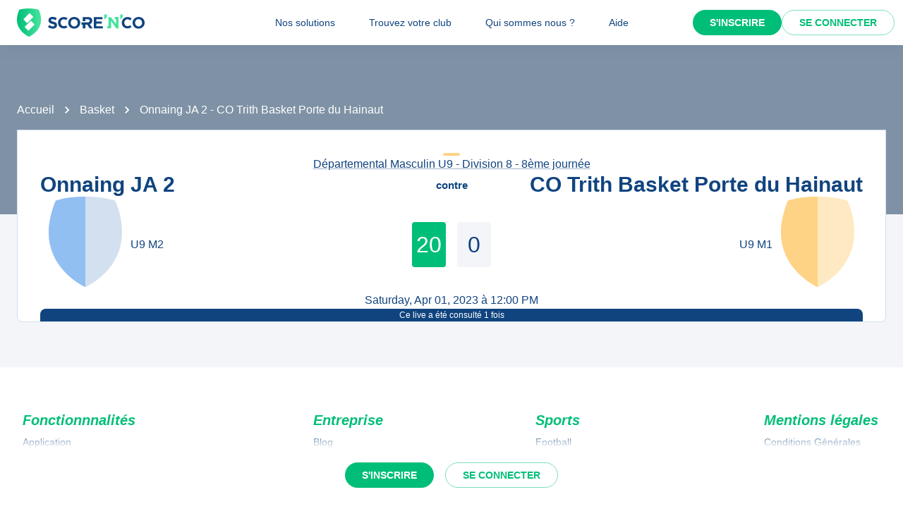

--- FILE ---
content_type: text/javascript;charset=utf-8
request_url: https://scorenco.com/_next/static/chunks/2376-5945665a3b565afa.js
body_size: 15205
content:
!function(){try{var e="undefined"!=typeof window?window:"undefined"!=typeof global?global:"undefined"!=typeof self?self:{},a=(new e.Error).stack;a&&(e._sentryDebugIds=e._sentryDebugIds||{},e._sentryDebugIds[a]="d3af0945-ae2e-4cb7-a69c-9afd73165112",e._sentryDebugIdIdentifier="sentry-dbid-d3af0945-ae2e-4cb7-a69c-9afd73165112")}catch(e){}}();"use strict";(self.webpackChunk_N_E=self.webpackChunk_N_E||[]).push([[2376],{60755:function(e,a,d){d.d(a,{H:function(){return r}});var t=d(52903),i=d(59888),n=d(13314);let r=({slices:e,mapper:a=n.z})=>e?.map((e,d)=>{if(!e)return null;if("Error"===e.__typename)return t.tZ(i.Z,{children:e.message},d);let n=a[e.__typename],r=e.id;return n&&r?t.tZ(n,{slice:e,mapper:e.__typename.includes("ComponentSlicesSection")?a:void 0},`${e.__typename}-${r}`):(console.log("error : ",{mapper:a,name:e.__typename,sliceId:r}),null)})},61047:function(e,a,d){d.d(a,{f:function(){return _}});var t=d(26678);let i=({__typename:e,...a})=>Object.entries(a).reduce((a,[d,t])=>({...a,[d.replace(e+"_","")]:t}),{__typename:e}),n=["ComponentSlicesTabEnd"],r={ComponentSlicesSection:{createParent:e=>({...e,children:[]}),isEnd:e=>"ComponentSlicesSection"===e.__typename,normalizeChildren:e=>o(e)},ComponentSlicesVerticalTab:{createParent:e=>({__typename:"CustomVerticalList",id:e.id,children:[e]}),isEnd:e=>"ComponentSlicesVerticalTab"!==e.__typename,normalizeChildren:e=>e},ComponentSlicesFaq:{createParent:e=>({__typename:"CustomFaq",id:e.id,children:[e]}),isEnd:e=>"ComponentSlicesFaq"!==e.__typename,normalizeChildren:e=>e},ComponentSlicesTestimonial:{createParent:e=>({__typename:"CustomTestimonial",id:e.id,children:[e]}),isEnd:e=>"ComponentSlicesTestimonial"!==e.__typename,normalizeChildren:e=>e},ComponentSlicesTabStart:{createParent:e=>({__typename:"CustomTabs",id:e.id,children:[{...e,__typename:"CustomTab"}]}),isEnd:e=>"ComponentSlicesTabEnd"===e.__typename,normalizeChildren:e=>o(e),normalizeSlice:e=>"ComponentSlicesTabEnd"===e.__typename?null:"ComponentSlicesTabStart"===e.__typename?{...e,__typename:"CustomTab"}:e},CustomTab:{createParent:e=>({...e,children:[]}),isEnd:e=>"CustomTab"===e.__typename,normalizeChildren:e=>o(e)}},o=e=>{let a;let d=e.reduce((e,d)=>{if(a){let t=e.pop();if(!a.isEnd(d,t)){let i=a.normalizeSlice?a.normalizeSlice(d):d;return i?[...e,{...t,children:[...t.children,i]}]:[...e,t]}t.children=a.normalizeChildren(t.children),e.push(t)}return(a=r[d.__typename])?[...e,a.createParent(d)]:n.includes(d.__typename)?e:[...e,d]},[]);if(a){let e=d.pop();e.children=a.normalizeChildren(e.children),d.push(e)}return d},_=e=>{if(!e?.length)return[];let a=e.map(i).filter(Boolean);return"ComponentSlicesSection"!==a[0].__typename&&(a=[{__typename:"ComponentSlicesSection",id:"initial-section-slice",theme:t.ULp.FondBleuClair,children:[]},...a]),o(a)}},13314:function(e,a,d){d.d(a,{z:function(){return v}});var t=d(52903),i=d(63060),n=d(25237),r=d.n(n);let o=r()(async()=>(await d.e(7823).then(d.bind(d,97823))).AdvertisingSlice,{loadableGenerated:{webpack:()=>[97823]},loading:()=>(0,t.tZ)(i.Z,{height:200})}),_=r()(async()=>(await d.e(3197).then(d.bind(d,63197))).FaqSlice,{loadableGenerated:{webpack:()=>[63197]},loading:()=>(0,t.tZ)(i.Z,{height:200})}),l=r()(async()=>(await d.e(5874).then(d.bind(d,95874))).FeaturesListSlice,{loadableGenerated:{webpack:()=>[95874]},loading:()=>(0,t.tZ)(i.Z,{height:200})}),s=r()(async()=>(await d.e(5276).then(d.bind(d,85276))).HeroSlice,{loadableGenerated:{webpack:()=>[85276]},loading:()=>(0,t.tZ)(i.Z,{height:200})}),m=r()(async()=>(await d.e(9869).then(d.bind(d,89869))).ImageSlice,{loadableGenerated:{webpack:()=>[89869]},loading:()=>(0,t.tZ)(i.Z,{height:200})}),c=r()(async()=>(await d.e(275).then(d.bind(d,20275))).ImageWithTextSlice,{loadableGenerated:{webpack:()=>[20275]},loading:()=>(0,t.tZ)(i.Z,{height:200})}),u=r()(async()=>(await d.e(2133).then(d.bind(d,22133))).LinkListSlice,{loadableGenerated:{webpack:()=>[22133]},loading:()=>(0,t.tZ)(i.Z,{height:200})}),p=r()(async()=>(await d.e(7176).then(d.bind(d,97176))).LivesSliderSlice,{loadableGenerated:{webpack:()=>[97176]},loading:()=>(0,t.tZ)(i.Z,{height:200})}),I=r()(async()=>(await Promise.all([d.e(5794),d.e(5417),d.e(9247),d.e(6946)]).then(d.bind(d,86946))).NewsletterSlice,{loadableGenerated:{webpack:()=>[86946]},loading:()=>(0,t.tZ)(i.Z,{height:200})}),b=r()(async()=>(await Promise.all([d.e(2306),d.e(5147),d.e(8291)]).then(d.bind(d,8291))).SectionSlice,{loadableGenerated:{webpack:()=>[8291]},loading:()=>(0,t.tZ)(i.Z,{height:200})}),g=r()(async()=>(await Promise.all([d.e(977),d.e(161)]).then(d.bind(d,60161))).TabsSlice,{loadableGenerated:{webpack:()=>[60161]},loading:()=>(0,t.tZ)(i.Z,{height:200})}),y=r()(async()=>(await d.e(5838).then(d.bind(d,5838))).TeamSlice,{loadableGenerated:{webpack:()=>[5838]},loading:()=>(0,t.tZ)(i.Z,{height:200})}),h=r()(async()=>(await Promise.all([d.e(977),d.e(2306),d.e(5147),d.e(8292)]).then(d.bind(d,78292))).TestimonialSlice,{loadableGenerated:{webpack:()=>[78292]},loading:()=>(0,t.tZ)(i.Z,{height:200})}),C=r()(async()=>(await d.e(9095).then(d.bind(d,59095))).TextSlice,{loadableGenerated:{webpack:()=>[59095]},loading:()=>(0,t.tZ)(i.Z,{height:200})}),k=r()(async()=>(await Promise.all([d.e(977),d.e(2306),d.e(5147),d.e(6697)]).then(d.bind(d,66697))).VerticalListSlice,{loadableGenerated:{webpack:()=>[66697]},loading:()=>(0,t.tZ)(i.Z,{height:200})}),f=r()(async()=>(await d.e(8015).then(d.bind(d,18015))).SportListSlice,{loadableGenerated:{webpack:()=>[18015]},loading:()=>(0,t.tZ)(i.Z,{height:200})}),S=r()(async()=>(await Promise.all([d.e(2861),d.e(2892)]).then(d.bind(d,62892))).StoreGradeSlice,{loadableGenerated:{webpack:()=>[62892]},loading:()=>(0,t.tZ)(i.Z,{height:200})}),P=r()(async()=>(await d.e(8858).then(d.bind(d,8858))).HtmlSlice,{loadableGenerated:{webpack:()=>[8858]},loading:()=>(0,t.tZ)(i.Z,{height:200})}),v={ComponentSlicesAdvertising:o,ComponentSlicesHero:s,ComponentSlicesImage:m,ComponentSlicesImageWithText:c,ComponentSlicesLinkList:u,ComponentSlicesNewsletter:I,ComponentSlicesSection:b,ComponentSlicesText:C,CustomFaq:_,CustomTabs:g,CustomTestimonial:h,CustomVerticalList:k,ComponentSlicesFeaturesList:l,ComponentSlicesTeam:y,ComponentSlicesLivesSlider:p,ComponentSlicesSportList:f,ComponentSlicesStoreGrade:S,ComponentSlicesHtml:P,ComponentSlicesPricing:r()(async()=>(await Promise.all([d.e(2861),d.e(7084),d.e(920),d.e(8596)]).then(d.bind(d,38596))).PricingSlice,{loadableGenerated:{webpack:()=>[38596]},loading:()=>(0,t.tZ)(i.Z,{height:200})}),ComponentSlicesReviews:r()(async()=>(await Promise.all([d.e(2861),d.e(5895)]).then(d.bind(d,55895))).ReviewsSlice,{loadableGenerated:{webpack:()=>[55895]},loading:()=>(0,t.tZ)(i.Z,{height:200})}),ComponentSlicesKeysFigures:r()(async()=>(await Promise.all([d.e(2306),d.e(7982)]).then(d.bind(d,37982))).KeysFiguresSlice,{loadableGenerated:{webpack:()=>[37982]},loading:()=>(0,t.tZ)(i.Z,{height:200})})}},26678:function(e,a,d){var t,i,n,r,o,_,l,s,m,c,u,p,I,b,g,y,h,C,k,f,S,P,v,T,w,U,N,L,E,R,D,A,q,G,F,O,x,H,M,W,Z,B,z,V,j,K,J,Y,$,Q,X,ee,ea,ed,et,ei,en,er,eo,e_,el,es,em,ec,eu,ep,eI,eb,eg,ey,eh,eC,ek,ef,eS,eP,ev,eT,ew,eU,eN,eL,eE,eR,eD,eA,eq,eG,eF,eO,ex,eH,eM,eW,eZ,eB,ez,eV,ej,eK,eJ,eY,e$,eQ,eX,e2,e0,e7,e8,e9,e6,e5,e1,e3,e4,ae,aa,ad,at,ai,an,ar,ao,a_,al,as,am,ac,au,ap,aI,ab,ag,ay,ah,aC,ak,af,aS,aP,av,aT,aw,aU,aN,aL,aE,aR,aD,aA,aq,aG,aF,aO,ax,aH,aM,aW,aZ,aB,az,aV,aj,aK,aJ,aY,a$,aQ,aX,a2,a0,a7,a8,a9,a6,a5,a1,a3,a4,de,da,dd,dt,di,dn,dr,d_,dl,ds,dm,dc,du,dp,dI,db,dg,dy,dh,dC,dk,df,dS,dP,dv,dT,dw,dU,dN,dL,dE,dR,dD,dA,dq,dG,dF,dO,dx,dH,dM,dW,dZ,dB,dz,dV,dj,dK,dJ,dY,d$,dQ,dX,d2,d0,d7,d8,d9,d6,d5,d1,d3,d4,te,ta,td,tt,ti,tn,tr,to,t_,tl,ts,tm,tc,tu,tp,tI,tb,tg,ty,th,tC,tk,tf,tS,tP,tv,tT,tw,tU,tN,tL,tE,tR,tD,tA,tq,tG,tF,tO,tx,tH,tM,tW,tZ,tB,tz,tV,tj,tK,tJ,tY,t$,tQ,tX,t2,t0,t7,t8,t9,t6,t5,t1,t3,t4,ie,ia,id,it,ii,ir,io,i_,il,is,im,ic,iu,ip,iI,ib,ig,iy,ih,iC,ik,iS,iP,iv,iT,iw,iU,iN,iL,iE,iR,iD,iA,iq,iG,iF,iO,ix,iH,iM,iW,iZ,iB,iz,iV,ij,iK,iJ,iY,i$,iQ,iX,i2,i0,i7,i8,i9,i6,i5,i1,i3,i4,ne,na,nd,nt,ni,nn,nr,no,n_,nl,ns,nm,nc,nu,np,nI,nb,ng,ny,nh,nC,nk,nf,nS,nP,nv,nT,nw,nU,nN,nL,nE,nR,nD,nA,nq,nG,nF,nO,nx,nH,nM,nW,nZ,nB,nz,nV,nj,nK,nJ,nY,n$,nQ,nX,n2,n0,n7,n8,n9,n6,n5,n1,n3,n4,re,ra,rd,rt,ri,rn,rr,ro,r_,rl,rs,rm,rc,ru,rp,rI,rb,rg,ry,rh,rC,rk,rf,rS,rP,rv,rT,rw,rU,rN,rL,rE,rR,rD,rA,rq,rG,rF,rO,rx,rH,rM,rW,rZ,rB,rz,rV,rj,rK,rJ,rY,r$,rQ,rX,r2,r0,r7,r8,r9,r6,r5,r1,r3,r4,oe,oa,od,ot,oi,on,or,oo,o_,ol,os,om,oc,ou,op,oI,ob,og,oy,oh,oC,ok,of,oS,oP,ov,oT,ow,oU,oN,oL,oE,oR,oD,oA,oq,oG,oF,oO,ox,oH,oM,oW,oZ,oB,oz,oV,oj,oK,oJ;d.d(a,{Hro:function(){return c},ULp:function(){return s}}),(t6=t||(t={})).Cityscore="cityscore",t6.Clubhouse="clubhouse",t6.Convocation="convocation",t6.Grandchelem="grandchelem",t6.Monsiteclub="monsiteclub",t6.Simple="simple",t6.Tournoi="tournoi",t6.WidgetsPremium="widgets_premium",(t5=i||(i={})).Cta="cta",t5.Lien="lien",t5.Principal="principal",t5.Secondaire="secondaire",(t1=n||(n={})).Blank="blank",t1.Self="self",(t3=r||(r={})).Facebook="Facebook",t3.Twitter="Twitter",(t4=o||(o={})).Blank="blank",t4.Self="self",(ie=_||(_={})).Droite="droite",ie.Gauche="gauche",(ia=l||(l={})).Grande="grande",ia.Petite="petite",(id=s||(s={})).FondBlanc="fond_blanc",id.FondBleuClair="fond_bleu_clair",id.FondBleuFonce="fond_bleu_fonce",id.FondVert="fond_vert",(it=m||(m={})).Article="article",it.Landing="landing",(ii=c||(c={})).Draft="DRAFT",ii.Published="PUBLISHED",(ir=u||(u={})).App="app",ir.CurrentEventsRefreshInterval="current_events_refresh_interval",ir.EventCacheInvalidationInterval="event_cache_invalidation_interval",ir.ForceUpdate="force_update",ir.Id="id",ir.Update="update",ir.Version="version",(p||(p={})).ClubCustomerPkey="club_customer_pkey",(io=I||(I={})).ClubId="club_id",io.CustomerPtrId="customer_ptr_id",(b||(b={})).ClubId="club_id",(i_=g||(g={})).CustomerPennylaneIdKey="customer_pennylane_id_key",i_.CustomerPkey="customer_pkey",(il=y||(y={})).Id="id",il.PennylaneId="pennylane_id",(h||(h={})).PennylaneId="pennylane_id",(is=C||(C={})).AssoId="asso_id",is.CityId="city_id",is.Featured="featured",is.Id="id",is.LinkToClub="link_to_club",is.Rank="rank",is.SecondTeamId="second_team_id",is.TeamId="team_id",is.TeamIds="team_ids",(im=k||(k={})).AssoId="asso_id",im.Email="email",im.FirstName="first_name",im.Id="id",im.LastName="last_name",im.Phone="phone",im.Private="private",im.Role="role",im.RoleType="role_type",(f||(f={})).AssoHitPkey="asso_hit_pkey",(S||(S={})).Placeholder="_PLACEHOLDER",(ic=P||(P={})).CalendarResultLink="calendar_result_link",ic.ClubId="club_id",ic.FacebookId="facebook_id",ic.Filters="filters",ic.Id="id",ic.InstagramId="instagram_id",ic.Logo="logo",ic.MoreDetailsLink="more_details_link",ic.Name="name",ic.NewsSource="news_source",ic.RankingLink="ranking_link",ic.SportCategoryId="sport_category_id",ic.SportId="sport_id",ic.TwitterId="twitter_id",ic.WebsiteId="website_id",(iu=v||(v={})).CityId="city_id",iu.Id="id",iu.Logo="logo",iu.Name="name",(T||(T={})).CityWidgetHitPkey="city_widget_hit_pkey",(w||(w={})).Placeholder="_PLACEHOLDER",(ip=U||(U={})).BackgroundColor="background_color",ip.CityId="city_id",ip.Color="color",ip.Id="id",ip.Intro="intro",ip.Key="key",ip.ShowHeader="show_header",ip.ShowLogo="show_logo",ip.SortByLastUpdate="sort_by_last_update",ip.SortByName="sort_by_name",ip.TitleColor="title_color",ip.WidgetCardSize="widget_card_size",(N||(N={})).LinkHitPkey="link_hit_pkey",(L||(L={})).Placeholder="_PLACEHOLDER",(iI=E||(E={})).Id="id",iI.Name="name",(ib=R||(R={})).ClubHouseClubIdNameC5b8d88fUniq="club_house_club_id_name_c5b8d88f_uniq",ib.ClubHousePkey="club_house_pkey",(ig=D||(D={})).Created="_created",ig.Updated="_updated",ig.Banner="banner",ig.ClubId="club_id",ig.Id="id",ig.Name="name",(iy=A||(A={})).Banner="banner",iy.Name="name",(ih=q||(q={})).ChallengeId="challenge_id",ih.ClubhouseId="clubhouse_id",ih.Day="day",ih.Duration="duration",ih.Id="id",ih.NewsId="news_id",ih.PhaseId="phase_id",ih.Rank="rank",ih.SponsorsCategoryId="sponsors_category_id",ih.TeamId="team_id",ih.TemplateId="template_id",ih.TournamentId="tournament_id",(iC=G||(G={})).Created="_created",iC.Updated="_updated",iC.Emoji="emoji",iC.Id="id",iC.Name="name",iC.Slug="slug",(ik=F||(F={})).Created="_created",ik.Updated="_updated",ik.Id="id",ik.UserId="user_id",(iS=O||(O={})).AdminId="admin_id",iS.ClubId="club_id",iS.Id="id",(iP=x||(x={})).Id="id",iP.Logo="logo",iP.Name="name",iP.OldUrl="old_url",iP.Slug="slug",iP.SportId="sport_id",(iv=H||(H={})).Created="_created",iv.Updated="_updated",iv.Acronym="acronym",iv.AlgoliaSecuredApiKey="algolia_secured_api_key",iv.ColorPrimary="color_primary",iv.ColorSecondary="color_secondary",iv.CountryId="country_id",iv.CustomerClubhouseStart="customer_clubhouse_start",iv.CustomerMonsiteclubStart="customer_monsiteclub_start",iv.CustomerPlannerStart="customer_planner_start",iv.CustomerPremiumStart="customer_premium_start",iv.CustomerTournamentStart="customer_tournament_start",iv.DepartmentId="department_id",iv.Email="email",iv.FacebookPage="facebook_page",iv.GeneratedPresentation="generated_presentation",iv.Id="id",iv.InstagramAccount="instagram_account",iv.IsCustomer="is_customer",iv.LinkedinAccount="linkedin_account",iv.Logo="logo",iv.Name="name",iv.NbFans="nb_fans",iv.OldScorencoId="old_scorenco_id",iv.OldUrl="old_url",iv.Pilot="pilot",iv.PlannerConvocationLink="planner_convocation_link",iv.PlannerEmailCopy="planner_email_copy",iv.PlannerEmailFooterText="planner_email_footer_text",iv.Presentation="presentation",iv.ScrapingId="scraping_id",iv.SearchKeywords="search_keywords",iv.SharePicture="share_picture",iv.ShortName="short_name",iv.Slug="slug",iv.SportId="sport_id",iv.TicketOffice="ticket_office",iv.TiktokAccount="tiktok_account",iv.TwitterAccount="twitter_account",iv.Url="url",iv.Website="website",iv.YoutubeAccount="youtube_account",(M||(M={})).Pilot="pilot",(W||(W={})).Pilot="pilot",(Z||(Z={})).ClubPtrId="club_ptr_id",(iT=B||(B={})).Created="_created",iT.Updated="_updated",iT.ClubId="club_id",iT.ConvocationLink="convocation_link",iT.EmailCopy="email_copy",iT.EmailFooterText="email_footer_text",iT.EmailReplyTo="email_reply_to",iT.Id="id",iT.IsEmptyLicenceInvalid="is_empty_licence_invalid",iT.NbDaysBeforeGameFirstNotif="nb_days_before_game_first_notif",iT.SendEmail="send_email",iT.SendSms="send_sms",iT.ShowLicence="show_licence",(iw=z||(z={})).Current="current",iw.Id="id",iw.Name="name",iw.Next="next",iw.Previous="previous",iw.Slug="slug",(iU=V||(V={})).Emoji="emoji",iU.Id="id",iU.Image="image",iU.Main="main",iU.Name="name",iU.Slug="slug",iU.UseInTournaments="use_in_tournaments",(iN=j||(j={})).Diff="diff",iN.EventId="event_id",iN.EventWithSameTeamsId="event_with_same_teams_id",(iL=K||(K={})).AgeCategory="age_category",iL.Family="family",iL.FedeUrl="fede_url",iL.Gender="gender",iL.Id="id",iL.LeagueId="league_id",iL.LevelId="level_id",iL.LevelInSeasonId="level_in_season_id",iL.LevelSlug="level_slug",iL.Name="name",iL.OldUrl="old_url",iL.Slug="slug",iL.SportId="sport_id",iL.Url="url",(iE=J||(J={})).Created="_created",iE.Updated="_updated",iE.CompetitionId="competition_id",iE.FanId="fan_id",iE.Id="id",(iR=Y||(Y={})).Created="_created",iR.Updated="_updated",iR.CompetitionId="competition_id",iR.Id="id",iR.TeamInSeasonId="team_in_season_id",(iD=$||($={})).Created="_created",iD.Updated="_updated",iD.AddedByUser="added_by_user",iD.FedeUrl="fede_url",iD.Id="id",iD.LevelInSeasonId="level_in_season_id",iD.Name="name",iD.NbFans="nb_fans",iD.OldScorencoId="old_scorenco_id",iD.OldUrl="old_url",iD.Phase="phase",iD.Pool="pool",iD.Rank="rank",iD.ScrapingId="scraping_id",iD.Slug="slug",iD.ToDelete="to_delete",iD.Url="url",(iA=Q||(Q={})).CompetitionId="competition_id",iA.NbEvents="nb_events",iA.NbEventsWithoutScore="nb_events_without_score",iA.NbRounds="nb_rounds",(iq=X||(X={})).CompetitionId="competition_id",iq.Diff="diff",iq.EventId="event_id",iq.RoundId="round_id",(iG=ee||(ee={})).AgeCategory="age_category",iG.CompetitionId="competition_id",iG.Date="date",iG.Family="family",iG.Gender="gender",iG.Id="id",iG.LevelInSeasonId="level_in_season_id",iG.LevelName="level_name",iG.OldUrl="old_url",iG.PlaceId="place_id",iG.RoundId="round_id",iG.SportId="sport_id",iG.Status="status",iG.Teams="teams",iG.Time="time",iG.Url="url",(iF=ea||(ea={})).EventId="event_id",iF.LastScoreUpdate="last_score_update",(iO=ed||(ed={})).EventRefereeEventIdNameRefereeType_7a35661eUniq="event_referee_event_id_name_referee_type_7a35661e_uniq",iO.EventRefereePkey="event_referee_pkey",(ix=et||(et={})).EventId="event_id",ix.Id="id",ix.Name="name",ix.RefereeType="referee_type",(iH=ei||(ei={})).EventId="event_id",iH.Name="name",iH.RefereeType="referee_type",(iM=en||(en={})).Created="_created",iM.Updated="_updated",iM.Date="date",iM.Demo="demo",iM.EventWithSameTeamsId="event_with_same_teams_id",iM.GameSheetUrl="game_sheet_url",iM.Id="id",iM.OldScorencoId="old_scorenco_id",iM.OldUrl="old_url",iM.PlaceId="place_id",iM.RoundDayId="round_day_id",iM.ScrapingId="scraping_id",iM.ShareImageUrl="share_image_url",iM.Status="status",iM.Time="time",iM.ToDelete="to_delete",(er||(er={})).Demo="demo",(eo||(eo={})).Demo="demo",(iW=e_||(e_={})).Created="_created",iW.Updated="_updated",iW.Id="id",iW.Slug="slug",iW.TeamIds="team_ids",(iZ=el||(el={})).Created="_created",iZ.Updated="_updated",iZ.Id="id",iZ.Name="name",iZ.PictureUrl="picture_url",(iB=es||(es={})).Area="area",iB.Id="id",iB.Name="name",iB.OldUrl="old_url",iB.Slug="slug",iB.SportId="sport_id",iB.SportSlug="sport_slug",iB.Url="url",(iz=em||(em={})).Created="_created",iz.Updated="_updated",iz.Area="area",iz.Id="id",iz.Name="name",iz.OldScorencoId="old_scorenco_id",iz.OldUrl="old_url",iz.Rank="rank",iz.ScrapingId="scraping_id",iz.Slug="slug",iz.SportId="sport_id",(iV=ec||(ec={})).Id="id",iV.LeagueId="league_id",iV.LevelId="level_id",iV.Name="name",iV.OldUrl="old_url",iV.SeasonId="season_id",iV.Slug="slug",iV.Url="url",(ij=eu||(eu={})).Created="_created",ij.Updated="_updated",ij.Id="id",ij.LevelId="level_id",ij.Name="name",ij.OldScorencoId="old_scorenco_id",ij.OldUrl="old_url",ij.ScrapingId="scraping_id",ij.SeasonId="season_id",ij.Slug="slug",(iK=ep||(ep={})).Created="_created",iK.Updated="_updated",iK.AgeCategory="age_category",iK.Family="family",iK.Gender="gender",iK.Id="id",iK.LeagueId="league_id",iK.Name="name",iK.OldScorencoId="old_scorenco_id",iK.OldUrl="old_url",iK.Rank="rank",iK.ShortName="short_name",iK.Slug="slug",iK.SportSubCategoryId="sport_sub_category_id",(iJ=eI||(eI={})).Date="date",iJ.EquipmentId="equipment_id",iJ.Id="id",iJ.MeetingTime="meeting_time",iJ.PlayingTeamId="playing_team_id",iJ.PrivateComment="private_comment",iJ.PublicComment="public_comment",iJ.Status="status",iJ.Time="time",iJ.TravelDuration="travel_duration",(iY=eb||(eb={})).Created="_created",iY.Updated="_updated",iY.Data="data",iY.EventId="event_id",iY.Id="id",iY.Role="role",iY.Score="score",iY.ShareImageUrl="share_image_url",iY.TeamInSeasonId="team_in_season_id",(i$=eg||(eg={})).Updated="_updated",i$.ClubId="club_id",i$.ClubSlug="club_slug",i$.Even="even",i$.ExtraColumns="extra_columns",i$.Ga="ga",i$.Gd="gd",i$.Gf="gf",i$.Id="id",i$.Logo="logo",i$.Lost="lost",i$.NameInClub="name_in_club",i$.NameInCompetition="name_in_competition",i$.Played="played",i$.Pts="pts",i$.Rank="rank",i$.Ratio="ratio",i$.Serie="serie",i$.SportSlug="sport_slug",i$.TeamId="team_id",i$.TeamInSeasonId="team_in_season_id",i$.TeamSlug="team_slug",i$.Url="url",i$.Win="win",(iQ=ey||(ey={})).Created="_created",iQ.Updated="_updated",iQ.Even="even",iQ.ExtraColumns="extra_columns",iQ.Ga="ga",iQ.Gd="gd",iQ.Gf="gf",iQ.Id="id",iQ.Lost="lost",iQ.Played="played",iQ.Pts="pts",iQ.Rank="rank",iQ.Ratio="ratio",iQ.TeamInCompetitionId="team_in_competition_id",iQ.Win="win",(iX=eh||(eh={})).Created="_created",iX.Updated="_updated",iX.CompetitionId="competition_id",iX.EndDate="end_date",iX.FedeUrl="fede_url",iX.Id="id",iX.Name="name",iX.OfficialDate="official_date",iX.Rank="rank",iX.ScrapingId="scraping_id",iX.StartDate="start_date",iX.ToDelete="to_delete",(eC||(eC={})).ToDelete="to_delete",(ek||(ek={})).ToDelete="to_delete",(i2=ef||(ef={})).Asc="ASC",i2.Desc="DESC",(i0=eS||(eS={})).Date="date",i0.Email="email",i0.Event="event",i0.Id="id",i0.MessageId="message_id",(i7=eP||(eP={})).HasError="has_error",i7.Id="id",(i8=ev||(ev={})).ActionType="action_type",i8.Data="data",i8.DependsOnId="depends_on_id",i8.Icon="icon",i8.Id="id",i8.MandatoryFields="mandatory_fields",i8.Name="name",i8.OptionalFields="optional_fields",i8.Rank="rank",i8.SportId="sport_id",i8.Unique="unique",(i9=eT||(eT={})).LiveId="live_id",i9.SpectatorId="spectator_id",(i6=ew||(ew={})).LiveEventIdKey="live_event_id_key",i6.LivePkey="live_pkey",(i5=eU||(eU={})).LiveId="live_id",i5.ReporterId="reporter_id",(i1=eN||(eN={})).EventId="event_id",i1.HitCount="hit_count",i1.Id="id",(i3=eL||(eL={})).Created="_created",i3.EventId="event_id",i3.Id="id",(i4=eE||(eE={})).LastPostUpdate="last_post_update",i4.LiveId="live_id",(ne=eR||(eR={})).LivePlayerLiveTeamIdName_723f3d36Uniq="live_player_live_team_id_name_723f3d36_uniq",ne.LivePlayerLiveTeamIdPlayerIdCcf70d96Uniq="live_player_live_team_id_player_id_ccf70d96_uniq",ne.LivePlayerPkey="live_player_pkey",(na=eD||(eD={})).Captain="captain",na.CurrentPlayer="current_player",na.Id="id",na.LiveTeamId="live_team_id",na.Name="name",na.Number="number",na.PlayerId="player_id",na.PlayerPicture="player_picture",na.StartingPlayer="starting_player",(nd=eA||(eA={})).Captain="captain",nd.CurrentPlayer="current_player",nd.Name="name",nd.Number="number",nd.PlayerPicture="player_picture",nd.StartingPlayer="starting_player",(nt=eq||(eq={})).EventId="event_id",nt.Id="id",nt.NbThanks="nb_thanks",nt.Status="status",nt.Video="video",(ni=eG||(eG={})).LiveTeamPkey="live_team_pkey",ni.LiveTeamPlayingTeamIdKey="live_team_playing_team_id_key",ni.UniqueLiveRole="unique_live_role",(nn=eF||(eF={})).Data="data",nn.Id="id",nn.LiveId="live_id",nn.PlayingTeamId="playing_team_id",nn.Role="role",nn.Score="score",(eO||(eO={})).Score="score",(nr=ex||(ex={})).NbThanks="nb_thanks",nr.Video="video",(no=eH||(eH={})).Id="id",no.MediaOfficialId="media_official_id",(n_=eM||(eM={})).Id="id",n_.TeamOfficialId="team_official_id",(eW||(eW={})).PostPkey="post_pkey",(nl=eZ||(eZ={})).Created="_created",nl.ActionId="action_id",nl.Data="data",nl.Id="id",nl.LiveId="live_id",nl.Picture="picture",nl.SpectatorId="spectator_id",nl.TeamOfficialReporterId="team_official_reporter_id",(ns=eB||(eB={})).Data="data",ns.Picture="picture",(nm=ez||(ez={})).LiveId="live_id",nm.TeamOfficialId="team_official_id",(nc=eV||(eV={})).SpectatorPkey="spectator_pkey",nc.SpectatorUserIdKey="spectator_user_id_key",(nu=ej||(ej={})).Created="_created",nu.Updated="_updated",nu.Id="id",nu.Name="name",nu.PictureUrl="picture_url",nu.UserId="user_id",(eK||(eK={})).Updated="_updated",(np=eJ||(eJ={})).Id="id",np.IsPresent="is_present",np.TeamOfficialId="team_official_id",(nI=eY||(eY={})).ThankYouLiveIdSpectatorIdE0047715Uniq="thank_you_live_id_spectator_id_e0047715_uniq",nI.ThankYouPkey="thank_you_pkey",(nb=e$||(e$={})).Id="id",nb.LiveId="live_id",nb.SpectatorId="spectator_id",(eQ||(eQ={})).Updated="_updated",(ng=eX||(eX={})).Id="id",ng.LiveId="live_id",ng.TournamentReporterId="tournament_reporter_id",(ny=e2||(e2={})).ActionId="action_id",ny.LiveId="live_id",(nh=e0||(e0={})).Id="id",nh.Logo="logo",nh.Name="name",(nC=e7||(e7={})).Id="id",nC.UserId="user_id",(e8||(e8={})).ExportPkey="export_pkey",(nk=e9||(e9={})).Created="_created",nk.Updated="_updated",nk.AdminId="admin_id",nk.ClubId="club_id",nk.EndOfSeason="end_of_season",nk.FilePath="file_path",nk.Id="id",nk.WithLicenceDetails="with_licence_details",(e6||(e6={})).Placeholder="_PLACEHOLDER",(e5||(e5={})).FormPkey="form_pkey",(nf=e1||(e1={})).ClubId="club_id",nf.Code="code",nf.Id="id",nf.Published="published",nf.SeasonId="season_id",(e3||(e3={})).FormStepPkey="form_step_pkey",(nS=e4||(e4={})).Data="data",nS.FormId="form_id",nS.Id="id",nS.Rank="rank",nS.StepType="step_type",nS.Text="text",nS.Title="title",(nP=ae||(ae={})).Data="data",nP.FormId="form_id",nP.Rank="rank",nP.StepType="step_type",nP.Text="text",nP.Title="title",(nv=aa||(aa={})).FormTeamCategoryFormIdCategoryF74b6e89Uniq="form_team_category_form_id_category_f74b6e89_uniq",nv.FormTeamCategoryPkey="form_team_category_pkey",(nT=ad||(ad={})).Category="category",nT.FormId="form_id",nT.Id="id",(nw=at||(at={})).Category="category",nw.FormId="form_id",nw.Id="id",(nU=ai||(ai={})).ClubId="club_id",nU.Code="code",nU.Published="published",nU.SeasonId="season_id",(nN=an||(an={})).GroupClubIdName_17bf146dUniq="group_club_id_name_17bf146d_uniq",nN.GroupPkey="group_pkey",(nL=ar||(ar={})).ClubId="club_id",nL.Color="color",nL.Emoji="emoji",nL.Id="id",nL.Name="name",(nE=ao||(ao={})).Color="color",nE.Emoji="emoji",nE.Name="name",(a_||(a_={})).LegalRepresentativePkey="legal_representative_pkey",(nR=al||(al={})).LegalRepresentativeHasMemberIdLegalRepresen_869b0e88Uniq="legal_representative_has_member_id_legal_represen_869b0e88_uniq",nR.LegalRepresentativeHasMemberPkey="legal_representative_has_member_pkey",(nD=as||(as={})).Id="id",nD.LegalRepresentativeId="legal_representative_id",nD.MemberId="member_id",nD.ParentLink="parent_link",nD.SeasonId="season_id",(nA=am||(am={})).Updated="_updated",nA.LegalRepresentativeId="legal_representative_id",nA.MemberId="member_id",nA.ParentLink="parent_link",nA.SeasonId="season_id",(nq=ac||(ac={})).ClubId="club_id",nq.Email="email",nq.FirstName="first_name",nq.Id="id",nq.Job="job",nq.LastName="last_name",nq.Phone="phone",nq.UserId="user_id",(nG=au||(au={})).Updated="_updated",nG.ClubId="club_id",nG.Email="email",nG.FirstName="first_name",nG.Id="id",nG.Job="job",nG.LastName="last_name",nG.Phone="phone",(nF=ap||(ap={})).LicenceDetailMemberIdSeasonId_88053763Uniq="licence_detail_member_id_season_id_88053763_uniq",nF.LicenceDetailPkey="licence_detail_pkey",(nO=aI||(aI={})).FormStepId="form_step_id",nO.Id="id",nO.LicenceDetailId="licence_detail_id",nO.Value="value",(ab||(ab={})).LicenceDetailPaymentPkey="licence_detail_payment_pkey",(nx=ag||(ag={})).Created="_created",nx.Updated="_updated",nx.Amount="amount",nx.Description="description",nx.Id="id",nx.LicenceDetailId="licence_detail_id",nx.PaymentMethod="payment_method",(nH=ay||(ay={})).Amount="amount",nH.Description="description",nH.PaymentMethod="payment_method",(nM=ah||(ah={})).Created="_created",nM.CategoryId="category_id",nM.Id="id",nM.LicenceType="licence_type",nM.MemberId="member_id",nM.Number="number",nM.Price="price",nM.SeasonId="season_id",nM.Status="status",(nW=aC||(aC={})).CategoryId="category_id",nW.LicenceType="licence_type",nW.MemberId="member_id",nW.Number="number",nW.Price="price",nW.Status="status",(ak||(ak={})).MemberPkey="member_pkey",(nZ=af||(af={})).MemberInGroupMemberIdGroupId_4bd7a055Uniq="member_in_group_member_id_group_id_4bd7a055_uniq",nZ.MemberInGroupPkey="member_in_group_pkey",(nB=aS||(aS={})).GroupId="group_id",nB.Id="id",nB.MemberId="member_id",(aP||(aP={})).Updated="_updated",(nz=av||(av={})).Created="_created",nz.Updated="_updated",nz.AddedByAdminId="added_by_admin_id",nz.Address="address",nz.AllowToSharePicture="allow_to_share_picture",nz.BirthDate="birth_date",nz.ClubId="club_id",nz.Email="email",nz.Email_2="email_2",nz.Email_3="email_3",nz.FirstName="first_name",nz.Gender="gender",nz.Id="id",nz.IsAdmin="is_admin",nz.IsCurrentlyInTheClub="is_currently_in_the_club",nz.IsExemptVolunteer="is_exempt_volunteer",nz.IsReporter="is_reporter",nz.LastName="last_name",nz.Licence="licence",nz.MultipleTasksInSameWeekAllowed="multiple_tasks_in_same_week_allowed",nz.New="new",nz.Note="note",nz.Phone="phone",nz.Phone_2="phone_2",nz.Phone_3="phone_3",nz.PictureUrl="picture_url",nz.ReceiveClubEmails="receive_club_emails",nz.ReceiveClubSms="receive_club_sms",nz.SendInvitation="send_invitation",nz.UpgradeType="upgrade_type",nz.UserId="user_id",(nV=aT||(aT={})).AllowToSharePicture="allow_to_share_picture",nV.IsAdmin="is_admin",nV.IsCurrentlyInTheClub="is_currently_in_the_club",nV.IsExemptVolunteer="is_exempt_volunteer",nV.IsReporter="is_reporter",nV.MultipleTasksInSameWeekAllowed="multiple_tasks_in_same_week_allowed",nV.New="new",nV.ReceiveClubEmails="receive_club_emails",nV.ReceiveClubSms="receive_club_sms",nV.SendInvitation="send_invitation",(nj=aw||(aw={})).AllowToSharePicture="allow_to_share_picture",nj.IsAdmin="is_admin",nj.IsCurrentlyInTheClub="is_currently_in_the_club",nj.IsExemptVolunteer="is_exempt_volunteer",nj.IsReporter="is_reporter",nj.MultipleTasksInSameWeekAllowed="multiple_tasks_in_same_week_allowed",nj.New="new",nj.ReceiveClubEmails="receive_club_emails",nj.ReceiveClubSms="receive_club_sms",nj.SendInvitation="send_invitation",(nK=aU||(aU={})).Address="address",nK.AllowToSharePicture="allow_to_share_picture",nK.BirthDate="birth_date",nK.Email="email",nK.Email_2="email_2",nK.Email_3="email_3",nK.FirstName="first_name",nK.Gender="gender",nK.IsAdmin="is_admin",nK.IsCurrentlyInTheClub="is_currently_in_the_club",nK.IsExemptVolunteer="is_exempt_volunteer",nK.IsReporter="is_reporter",nK.LastName="last_name",nK.Licence="licence",nK.MultipleTasksInSameWeekAllowed="multiple_tasks_in_same_week_allowed",nK.New="new",nK.Note="note",nK.Phone="phone",nK.Phone_2="phone_2",nK.Phone_3="phone_3",nK.PictureUrl="picture_url",nK.ReceiveClubEmails="receive_club_emails",nK.ReceiveClubSms="receive_club_sms",nK.SendInvitation="send_invitation",nK.UpgradeType="upgrade_type",(nJ=aN||(aN={})).Created="_created",nJ.Updated="_updated",nJ.Id="id",nJ.MemberId="member_id",nJ.TeamId="team_id",nJ.TeamOfficialId="team_official_id",(aL||(aL={})).NewsPkey="news_pkey",(nY=aE||(aE={})).Created="_created",nY.Updated="_updated",nY.ClubId="club_id",nY.Id="id",nY.Image="image",nY.Text="text",nY.Title="title",(n$=aR||(aR={})).Created="_created",n$.Updated="_updated",n$.ClubId="club_id",n$.Id="id",n$.Image="image",n$.Text="text",n$.Title="title",(nQ=aD||(aD={})).ContactEmailE78729a1Uniq="contact_email_e78729a1_uniq",nQ.ContactPkey="contact_pkey",(aA||(aA={})).Placeholder="_PLACEHOLDER",(nX=aq||(aq={})).EndpointPkey="endpoint_pkey",nX.EndpointUserIdTypeDeviceIdE7f874bbUniq="endpoint_user_id_type_device_id_e7f874bb_uniq",(n2=aG||(aG={})).DeviceId="device_id",n2.Id="id",n2.RegistrationId="registration_id",n2.Type="type",n2.UserId="user_id",(n0=aF||(aF={})).Placeholder="_PLACEHOLDER",n0.Updated="_updated",n0.DeviceId="device_id",n0.RegistrationId="registration_id",n0.Type="type",(aO||(aO={})).UserPkey="user_pkey",(ax||(ax={})).Updated="_updated",(n7=aH||(aH={})).Asc="asc",n7.AscNullsFirst="asc_nulls_first",n7.AscNullsLast="asc_nulls_last",n7.Desc="desc",n7.DescNullsFirst="desc_nulls_first",n7.DescNullsLast="desc_nulls_last",(n8=aM||(aM={})).Add="add",n8.Codename="codename",n8.Delete="delete",n8.Edit="edit",n8.Id="id",n8.Read="read",(n9=aW||(aW={})).MemberRoleMemberIdRoleIdEfbda8feUniq="member_role_member_id_role_id_efbda8fe_uniq",n9.MemberRolePkey="member_role_pkey",(n6=aZ||(aZ={})).Created="_created",n6.Updated="_updated",n6.Id="id",n6.MemberId="member_id",n6.RoleId="role_id",(aB||(aB={})).Placeholder="_PLACEHOLDER",(n5=az||(az={})).RoleNameClubId_65c8d5ecUniq="role_name_club_id_65c8d5ec_uniq",n5.RolePkey="role_pkey",(n1=aV||(aV={})).RolePermissionPkey="role_permission_pkey",n1.RolePermissionRoleIdPermissionId_0a48a767Uniq="role_permission_role_id_permission_id_0a48a767_uniq",(n3=aj||(aj={})).Created="_created",n3.Updated="_updated",n3.Add="add",n3.Delete="delete",n3.Edit="edit",n3.Id="id",n3.PermissionId="permission_id",n3.Read="read",n3.RoleId="role_id",(n4=aK||(aK={})).Updated="_updated",n4.Add="add",n4.Delete="delete",n4.Edit="edit",n4.Read="read",(re=aJ||(aJ={})).Created="_created",re.Updated="_updated",re.ClubId="club_id",re.Id="id",re.Name="name",(aY||(aY={})).Name="name",(ra=a$||(a$={})).CityNormalizedDepartmentId_365a9d1fUniq="city_normalized_department_id_365a9d1f_uniq",ra.PlacesCityPkey="places_city_pkey",(rd=aQ||(aQ={})).Id="id",rd.Name="name",(aX||(aX={})).Placeholder="_PLACEHOLDER",(rt=a2||(a2={})).Code="code",rt.Id="id",rt.Name="name",(ri=a0||(a0={})).Code="code",ri.Id="id",ri.Name="name",ri.RegionId="region_id",(rn=a7||(a7={})).EquipmentClubIdAddressNameFb3d2ddaUniq="equipment_club_id_address_name_fb3d2dda_uniq",rn.EquipmentPkey="equipment_pkey",(rr=a8||(a8={})).Address="address",rr.ClubId="club_id",rr.EquipmentType="equipment_type",rr.Id="id",rr.Name="name",rr.PlaceId="place_id",rr.Rank="rank",(ro=a9||(a9={})).Updated="_updated",ro.Address="address",ro.EquipmentType="equipment_type",ro.Name="name",ro.Rank="rank",(r_=a6||(a6={})).PlacesPlaceNormalizedKey="places_place_normalized_key",r_.PlacesPlacePkey="places_place_pkey",(rl=a5||(a5={})).Created="_created",rl.Updated="_updated",rl.Address="address",rl.CityId="city_id",rl.Id="id",rl.Lat="lat",rl.Lon="lon",rl.Name="name",rl.Normalized="normalized",rl.PostalCode="postal_code",(a1||(a1={})).Placeholder="_PLACEHOLDER",(rs=a3||(a3={})).CountryId="country_id",rs.Id="id",rs.Name="name",rs.Normalized="normalized",(rm=a4||(a4={})).Href="href",rm.PostId="post_id",(rc=de||(de={})).Body="body",rc.Created="created",rc.Id="id",rc.ImageUrl="image_url",rc.Link="link",rc.SourceId="source_id",rc.Title="title",(ru=da||(da={})).FeedUrl="feed_url",ru.Id="id",(rp=dd||(dd={})).ChampionshipId="championship_id",rp.ClubchampionshipexceptionId="clubchampionshipexception_id",(rI=dt||(dt={})).ClubId="club_id",rI.ExternalSourceId="external_source_id",rI.Id="id",(rb=di||(di={})).ClubId="club_id",rb.Credit="credit",rb.Id="id",rb.TotalSent="total_sent",rb.Unlimited="unlimited",(rg=dn||(dn={})).Date="date",rg.Event="event",rg.Id="id",rg.MessageId="message_id",rg.PhoneNumber="phone_number",(ry=dr||(dr={})).HasError="has_error",ry.Id="id",(rh=d_||(d_={})).ClubId="club_id",rh.FeedId="feed_id",rh.Id="id",rh.Page="page",(rC=dl||(dl={})).Account="account",rC.FeedId="feed_id",rC.Id="id",(rk=ds||(ds={})).CreationIndex="creation_index",rk.FeedId="feed_id",rk.ImageHeight="image_height",rk.ImageUrl="image_url",rk.ImageWidth="image_width",rk.PostAdditional="post_additional",rk.PostId="post_id",rk.PostPermalink="post_permalink",rk.PostStatus="post_status",rk.PostText="post_text",rk.PostTimestamp="post_timestamp",rk.PostType="post_type",rk.UserCountsFollowedBy="user_counts_followed_by",rk.UserCountsFollows="user_counts_follows",rk.UserCountsMedia="user_counts_media",rk.UserLink="user_link",rk.UserNickname="user_nickname",rk.UserPic="user_pic",rk.UserScreenname="user_screenname",(rf=dm||(dm={})).Id="id",rf.RssSourceId="rss_source_id",rf.Url="url",(dc||(dc={})).CategoryPkey="category_pkey",(rS=du||(du={})).ClubId="club_id",rS.Id="id",rS.Name="name",rS.Rank="rank",(rP=dp||(dp={})).Name="name",rP.Rank="rank",(dI||(dI={})).ScreenPkey="screen_pkey",(rv=db||(db={})).Created="_created",rv.Updated="_updated",rv.CategoryId="category_id",rv.ClubId="club_id",rv.Description="description",rv.Id="id",rv.IsMajor="is_major",rv.Logo="logo",rv.Name="name",rv.Url="url",(rT=dg||(dg={})).CategoryId="category_id",rT.Description="description",rT.IsMajor="is_major",rT.Logo="logo",rT.Name="name",rT.Url="url",(rw=dy||(dy={})).Created="_created",rw.Updated="_updated",rw.Id="id",rw.SponsorId="sponsor_id",rw.TeamId="team_id",(dh||(dh={})).ActionPkey="action_pkey",(rU=dC||(dC={})).Created="_created",rU.Updated="_updated",rU.ActionType="action_type",rU.Direction="direction",rU.Feature="feature",rU.Id="id",rU.LiveId="live_id",rU.Period="period",rU.Result="result",rU.Team="team",rU.Time="time",rU.UserId="user_id",rU.Zone="zone",(rN=dk||(dk={})).Updated="_updated",rN.ActionType="action_type",rN.Direction="direction",rN.Feature="feature",rN.Period="period",rN.Result="result",rN.Team="team",rN.Time="time",rN.Zone="zone",(rL=df||(df={})).GroupId="group_id",rL.Id="id",rL.TeamTaskId="team_task_id",(rE=dS||(dS={})).Id="id",rE.TeamId="team_id",rE.TeamTaskId="team_task_id",(rR=dP||(dP={})).Id="id",rR.PlayingTeamInfoId="playing_team_info_id",rR.TaskId="task_id",(rD=dv||(dv={})).MemberTaskCountMemberIdTaskId_79f3288dUniq="member_task_count_member_id_task_id_79f3288d_uniq",rD.MemberTaskCountPkey="member_task_count_pkey",(rA=dT||(dT={})).Created="_created",rA.Updated="_updated",rA.Id="id",rA.MemberId="member_id",rA.TaskCount="task_count",rA.TaskId="task_id",(dw||(dw={})).TaskCount="task_count",(rq=dU||(dU={})).TaskClubIdName_51de15bbUniq="task_club_id_name_51de15bb_uniq",rq.TaskPkey="task_pkey",(rG=dN||(dN={})).Created="_created",rG.Updated="_updated",rG.AllowOfficials="allow_officials",rG.ClubId="club_id",rG.Emoji="emoji",rG.GameType="game_type",rG.Id="id",rG.Name="name",rG.Rank="rank",(dL||(dL={})).AllowOfficials="allow_officials",(dE||(dE={})).AllowOfficials="allow_officials",(rF=dR||(dR={})).AllowOfficials="allow_officials",rF.Emoji="emoji",rF.GameType="game_type",rF.Name="name",rF.Rank="rank",(dD||(dD={})).TasksExportPkey="tasks_export_pkey",(rO=dA||(dA={})).Created="_created",rO.ClubId="club_id",rO.FilePath="file_path",rO.Id="id",(dq||(dq={})).Placeholder="_PLACEHOLDER",(rx=dG||(dG={})).Id="id",rx.Officials="officials",rx.TaskId="task_id",rx.TeamId="team_id",(rH=dF||(dF={})).Id="id",rH.JobId="job_id",rH.MemberId="member_id",(rM=dO||(dO={})).ClubGroupClubIdTeamId_20eee238Uniq="club_group_club_id_team_id_20eee238_uniq",rM.ClubGroupPkey="club_group_pkey",(rW=dx||(dx={})).Created="_created",rW.Updated="_updated",rW.ClubId="club_id",rW.CustomNameInClub="custom_name_in_club",rW.Id="id",rW.Rank="rank",rW.TeamId="team_id",(rZ=dH||(dH={})).Updated="_updated",rZ.CustomNameInClub="custom_name_in_club",rZ.Rank="rank",(rB=dM||(dM={})).Created="_created",rB.Updated="_updated",rB.Id="id",rB.Name="name",rB.PictureUrl="picture_url",(rz=dW||(dW={})).Created="_created",rz.Updated="_updated",rz.Area="area",rz.Id="id",rz.Name="name",rz.ScrapingId="scraping_id",rz.ShortName="short_name",(rV=dZ||(dZ={})).OfficialPkey="official_pkey",rV.OfficialUserIdKey="official_user_id_key",(rj=dB||(dB={})).Created="_created",rj.Updated="_updated",rj.Id="id",rj.UserId="user_id",(dz||(dz={})).Placeholder="_PLACEHOLDER",(rK=dV||(dV={})).Category="category",rK.ClubId="club_id",rK.Id="id",rK.IsGroupOfTeams="is_group_of_teams",rK.LevelName="level_name",rK.Logo="logo",rK.NameInClub="name_in_club",rK.NameInCompetition="name_in_competition",rK.OldUrl="old_url",rK.Rank="rank",rK.Slug="slug",rK.SportSubCategoryName="sport_sub_category_name",rK.TeamId="team_id",rK.Url="url",(rJ=dj||(dj={})).Created="_created",rJ.Updated="_updated",rJ.FanId="fan_id",rJ.Id="id",rJ.Rank="rank",rJ.TeamId="team_id",(rY=dK||(dK={})).TeamInSeasonHasMembeTeamInSeasonIdMember_9b92670bUniq="team_in_season_has_membe_team_in_season_id_member_9b92670b_uniq",rY.TeamInSeasonHasMemberPkey="team_in_season_has_member_pkey",(r$=dJ||(dJ={})).Captain="captain",r$.Id="id",r$.IsBurned="is_burned",r$.IsStaff="is_staff",r$.MemberId="member_id",r$.Number="number",r$.Photo="photo",r$.PublicName="public_name",r$.Role="role",r$.TeamInSeasonId="team_in_season_id",(rQ=dY||(dY={})).Captain="captain",rQ.IsBurned="is_burned",rQ.IsStaff="is_staff",(rX=d$||(d$={})).Captain="captain",rX.IsBurned="is_burned",rX.IsStaff="is_staff",(r2=dQ||(dQ={})).Captain="captain",r2.IsBurned="is_burned",r2.IsStaff="is_staff",r2.Number="number",r2.Photo="photo",r2.PublicName="public_name",r2.Role="role",(r0=dX||(dX={})).Created="_created",r0.Updated="_updated",r0.AddedByUserId="added_by_user_id",r0.Category="category",r0.CustomNameInClub="custom_name_in_club",r0.Id="id",r0.Logo="logo",r0.MainLevelId="main_level_id",r0.OldSharePictureBackground="old_share_picture_background",r0.OldSquadPicture="old_squad_picture",r0.ParentId="parent_id",r0.SeasonId="season_id",r0.SharePictureBackground="share_picture_background",r0.ShortName="short_name",r0.SquadPicture="squad_picture",r0.TeamId="team_id",(r7=d2||(d2={})).Created="_created",r7.Updated="_updated",r7.CustomNameInClub="custom_name_in_club",r7.Id="id",r7.Locale="locale",r7.TeamInSeasonId="team_in_season_id",(r8=d0||(d0={})).TeamOfficialPkey="team_official_pkey",r8.TeamOfficialTeamIdOfficialIdDcfeb5d7Uniq="team_official_team_id_official_id_dcfeb5d7_uniq",(r9=d7||(d7={})).Created="_created",r9.Updated="_updated",r9.Id="id",r9.OfficialId="official_id",r9.TeamId="team_id",(d8||(d8={})).Placeholder="_PLACEHOLDER",(r6=d9||(d9={})).Created="_created",r6.Updated="_updated",r6.AgeCategory="age_category",r6.ClubId="club_id",r6.CustomNameInCompetition="custom_name_in_competition",r6.CustomShortNameInCompetition="custom_short_name_in_competition",r6.DefaultEquipmentId="default_equipment_id",r6.Gender="gender",r6.Id="id",r6.MeetingBeforeEvent="meeting_before_event",r6.Name="name",r6.NbFans="nb_fans",r6.Number="number",r6.OldScorencoId="old_scorenco_id",r6.OldUrl="old_url",r6.Rank="rank",r6.ScrapingId="scraping_id",r6.SharePicture="share_picture",r6.Slug="slug",r6.SportSubCategoryId="sport_sub_category_id",r6.Url="url",(d6||(d6={})).ChallengePkey="challenge_pkey",(d5||(d5={})).ChallengeRulePkey="challenge_rule_pkey",(r5=d1||(d1={})).Updated="_updated",r5.ChallengeId="challenge_id",r5.Id="id",r5.Name="name",r5.NbGroups="nb_groups",r5.NbTeams="nb_teams",r5.NbTeamsInFinalPhase="nb_teams_in_final_phase",r5.PeriodDuration="period_duration",r5.PeriodNb="period_nb",r5.Rank="rank",r5.RuleType="rule_type",r5.TimeBetweenPeriods="time_between_periods",(r1=d3||(d3={})).Updated="_updated",r1.Name="name",r1.NbGroups="nb_groups",r1.NbTeams="nb_teams",r1.NbTeamsInFinalPhase="nb_teams_in_final_phase",r1.PeriodDuration="period_duration",r1.PeriodNb="period_nb",r1.Rank="rank",r1.RuleType="rule_type",r1.TimeBetweenPeriods="time_between_periods",(r3=d4||(d4={})).Created="_created",r3.Updated="_updated",r3.AgeCategory="age_category",r3.AgeLimit="age_limit",r3.Color="color",r3.Gender="gender",r3.HitCount="hit_count",r3.Id="id",r3.MaxNbPlayers="max_nb_players",r3.Name="name",r3.Rank="rank",r3.TournamentId="tournament_id",(r4=te||(te={})).Updated="_updated",r4.AgeCategory="age_category",r4.AgeLimit="age_limit",r4.Color="color",r4.Gender="gender",r4.MaxNbPlayers="max_nb_players",r4.Name="name",r4.Rank="rank",r4.TournamentId="tournament_id",(oe=ta||(ta={})).Created="_created",oe.Updated="_updated",oe.Id="id",oe.InitialRank="initial_rank",oe.LoserOfGameId="loser_of_game_id",oe.Name="name",oe.PhaseId="phase_id",oe.PreviousChallengeRuleId="previous_challenge_rule_id",oe.PreviousChallengeRuleRank="previous_challenge_rule_rank",oe.PreviousPhaseId="previous_phase_id",oe.PreviousPhaseRank="previous_phase_rank",oe.TeamId="team_id",oe.WinnerOfGameId="winner_of_game_id",(oa=td||(td={})).Created="_created",oa.Updated="_updated",oa.AwayId="away_id",oa.AwayScore="away_score",oa.AwayScoreData="away_score_data",oa.AwayShootout="away_shootout",oa.AwayWithdrawal="away_withdrawal",oa.Date="date",oa.EventId="event_id",oa.GameType="game_type",oa.HomeId="home_id",oa.HomeScore="home_score",oa.HomeScoreData="home_score_data",oa.HomeShootout="home_shootout",oa.HomeWithdrawal="home_withdrawal",oa.Id="id",oa.IsValidatedByClub="is_validated_by_club",oa.Name="name",oa.OldScorencoId="old_scorenco_id",oa.Place="place",oa.Rank="rank",oa.Status="status",oa.TournamentPlaceId="tournament_place_id",oa.Url="url",(od=tt||(tt={})).GameId="game_id",od.PhaseId="phase_id",(ot=ti||(ti={})).OfficialReporterV2Pkey="official_reporter_v2_pkey",ot.OfficialReporterV2TournamentIdMemberIdCe419522Uniq="official_reporter_v2_tournament_id_member_id_ce419522_uniq",(oi=tn||(tn={})).Id="id",oi.MemberId="member_id",oi.TournamentId="tournament_id",(tr||(tr={})).Placeholder="_PLACEHOLDER",(on=to||(to={})).Created="_created",on.Updated="_updated",on.ChallengeRuleId="challenge_rule_id",on.DisplayType="display_type",on.Id="id",on.Name="name",on.OldScorencoId="old_scorenco_id",on.Rank="rank",on.Status="status",(or=t_||(t_={})).PlaceNameTournamentIdE5979e9cUniq="place_name_tournament_id_e5979e9c_uniq",or.PlacePkey="place_pkey",(oo=tl||(tl={})).Id="id",oo.Name="name",oo.ScorencoPlaceId="scorenco_place_id",oo.TournamentId="tournament_id",(o_=ts||(ts={})).Name="name",o_.ScorencoPlaceId="scorenco_place_id",o_.TournamentId="tournament_id",(ol=tm||(tm={})).RankingPointsChallengeRuleIdKey="ranking_points_challenge_rule_id_key",ol.RankingPointsPkey="ranking_points_pkey",(os=tc||(tc={})).Created="_created",os.Updated="_updated",os.BonusForGoalsScored="bonus_for_goals_scored",os.ChallengeRuleId="challenge_rule_id",os.Even="even",os.EvenWithGoals="even_with_goals",os.Id="id",os.Lost="lost",os.NbGoalsForBonus="nb_goals_for_bonus",os.NbMaxBonus="nb_max_bonus",os.UseWinColumnFirst="use_win_column_first",os.Win="win",os.Withdrawal="withdrawal",(om=tu||(tu={})).Updated="_updated",om.BonusForGoalsScored="bonus_for_goals_scored",om.Even="even",om.EvenWithGoals="even_with_goals",om.Lost="lost",om.NbGoalsForBonus="nb_goals_for_bonus",om.NbMaxBonus="nb_max_bonus",om.UseWinColumnFirst="use_win_column_first",om.Win="win",om.Withdrawal="withdrawal",(tp||(tp={})).RankingRulePkey="ranking_rule_pkey",(oc=tI||(tI={})).Created="_created",oc.Updated="_updated",oc.ChallengeRuleId="challenge_rule_id",oc.Id="id",oc.Position="position",oc.Rule="rule",(ou=tb||(tb={})).Updated="_updated",ou.Position="position",(op=tg||(tg={})).Created="_created",op.Updated="_updated",op.Bonus="bonus",op.EngagementId="engagement_id",op.Even="even",op.ExtraColumns="extra_columns",op.Ga="ga",op.Gd="gd",op.Gf="gf",op.Id="id",op.Lost="lost",op.Played="played",op.Pts="pts",op.Rank="rank",op.Win="win",op.Withdrawal="withdrawal",(oI=ty||(ty={})).TeamChallengeIdName_494721efUniq="team_challenge_id_name_494721ef_uniq",oI.TeamPkey="team_pkey",(ob=th||(th={})).Created="_created",ob.Updated="_updated",ob.AgeAverage="age_average",ob.AttackPoints="attack_points",ob.AttackRank="attack_rank",ob.ChallengeId="challenge_id",ob.Color_1="color_1",ob.Color_2="color_2",ob.DefencePoints="defence_points",ob.DefenceRank="defence_rank",ob.Id="id",ob.Logo="logo",ob.Name="name",ob.NbGames="nb_games",ob.OldScorencoId="old_scorenco_id",ob.Rank="rank",ob.ScorencoTeamId="scorenco_team_id",(og=tC||(tC={})).Updated="_updated",og.AgeAverage="age_average",og.Color_1="color_1",og.Color_2="color_2",og.Logo="logo",og.Name="name",og.OldScorencoId="old_scorenco_id",og.ScorencoTeamId="scorenco_team_id",(tk||(tk={})).TournamentAdPkey="tournament_ad_pkey",(oy=tf||(tf={})).Id="id",oy.Image="image",oy.TournamentId="tournament_id",oy.Url="url",(oh=tS||(tS={})).Image="image",oh.TournamentId="tournament_id",oh.Url="url",(oC=tP||(tP={})).TournamentPkey="tournament_pkey",oC.TournamentTournamentCreditIdKey="tournament_tournament_credit_id_key",(ok=tv||(tv={})).ClubId="club_id",ok.Id="id",ok.InvoiceNumber="invoice_number",ok.UsedAt="used_at",(of=tT||(tT={})).FinishedGames="finished_games",of.FirstGameDate="first_game_date",of.LastGameDate="last_game_date",of.LastScheduledGameDate="last_scheduled_game_date",of.LiveGames="live_games",of.NbDaysToGame="nb_days_to_game",of.NextGameDate="next_game_date",of.TotalGames="total_games",of.TournamentId="tournament_id",of.TournamentName="tournament_name",(oS=tw||(tw={})).Place="place",oS.TournamentId="tournament_id",(oP=tU||(tU={})).Created="_created",oP.Updated="_updated",oP.Ad="ad",oP.ClubId="club_id",oP.Description="description",oP.Email="email",oP.EndDate="end_date",oP.HitCount="hit_count",oP.Id="id",oP.IsTest="is_test",oP.Location="location",oP.Logo="logo",oP.Name="name",oP.Phone="phone",oP.Published="published",oP.RequireGameValidation="require_game_validation",oP.ShowAttackDefence="show_attack_defence",oP.SignupLink="signup_link",oP.SportId="sport_id",oP.StartDate="start_date",(ov=tN||(tN={})).Updated="_updated",ov.Ad="ad",ov.ClubId="club_id",ov.Description="description",ov.Email="email",ov.EndDate="end_date",ov.Location="location",ov.Logo="logo",ov.Name="name",ov.Phone="phone",ov.Published="published",ov.RequireGameValidation="require_game_validation",ov.ShowAttackDefence="show_attack_defence",ov.SignupLink="signup_link",ov.StartDate="start_date",(oT=tL||(tL={})).Id="id",oT.RedirectUrl="redirect_url",(ow=tE||(tE={})).Created="_created",ow.Updated="_updated",ow.ClubHasSendSms="club_has_send_sms",ow.ClubHasSmsCredits="club_has_sms_credits",ow.ClubId="club_id",ow.HasAdmin="has_admin",ow.HasMember="has_member",ow.HasRole="has_role",ow.Id="id",ow.UserId="user_id",ow.ValidatedEvent="validated_event",(oU=tR||(tR={})).Code="code",oU.Id="id",oU.MemberId="member_id",oU.UserId="user_id",(oN=tD||(tD={})).BirthDate="birth_date",oN.Email="email",oN.FirstName="first_name",oN.Gender="gender",oN.Id="id",oN.IsSuperuser="is_superuser",oN.LastLogin="last_login",oN.LastName="last_name",oN.Locale="locale",oN.Phone="phone",oN.PhoneVerified="phone_verified",oN.PictureUrl="picture_url",oN.PlannerSettings="planner_settings",oN.ReceiveNewsletter="receive_newsletter",oN.Username="username",(oL=tA||(tA={})).ClubSettingsClubId_76b38f27Uniq="club_settings_club_id_76b38f27_uniq",oL.ClubSettingsPkey="club_settings_pkey",(oE=tq||(tq={})).Created="_created",oE.Updated="_updated",oE.AdImage="ad_image",oE.AdText="ad_text",oE.AdUrl="ad_url",oE.BackgroundColor="background_color",oE.ClubId="club_id",oE.Color="color",oE.FontColor="font_color",oE.Id="id",oE.NbWidgetPremium="nb_widget_premium",oE.Theme="theme",(oR=tG||(tG={})).Updated="_updated",oR.AdImage="ad_image",oR.AdText="ad_text",oR.AdUrl="ad_url",oR.BackgroundColor="background_color",oR.Color="color",oR.FontColor="font_color",oR.Theme="theme",(tF||(tF={})).ConvocationSettingsWidgetId_225937dcPk="convocation_settings_widget_id_225937dc_pk",(oD=tO||(tO={})).Created="_created",oD.Updated="_updated",oD.ExcludeTaskIds="exclude_task_ids",oD.WidgetId="widget_id",(tx||(tx={})).ExcludeTaskIds="exclude_task_ids",(oA=tH||(tH={})).Id="id",oA.OldWidgetId="old_widget_id",oA.WidgetId="widget_id",(oq=tM||(tM={})).Created="_created",oq.Updated="_updated",oq.Id="id",oq.NbHits="nb_hits",oq.PageId="page_id",oq.WidgetId="widget_id",(tW||(tW={})).WidgetPkey="widget_pkey",(oG=tZ||(tZ={})).DomainName="domain_name",oG.Id="id",(oF=tB||(tB={})).WidgetHasCompetitionPkey="widget_has_competition_pkey",oF.WidgetHasCompetitionWidgetIdCompetitionId_8051d1c6Uniq="widget_has_competition_widget_id_competition_id_8051d1c6_uniq",(oO=tz||(tz={})).Created="_created",oO.Updated="_updated",oO.CompetitionId="competition_id",oO.Id="id",oO.WidgetId="widget_id",(ox=tV||(tV={})).Updated="_updated",ox.CompetitionId="competition_id",(oH=tj||(tj={})).WidgetHasTeamPkey="widget_has_team_pkey",oH.WidgetHasTeamWidgetIdTeamIdD2f59061Uniq="widget_has_team_widget_id_team_id_d2f59061_uniq",(oM=tK||(tK={})).Created="_created",oM.Updated="_updated",oM.Id="id",oM.TeamId="team_id",oM.WidgetId="widget_id",(oW=tJ||(tJ={})).Updated="_updated",oW.TeamId="team_id",(tY||(tY={})).WidgetLivePkey="widget_live_pkey",(oZ=t$||(t$={})).LiveId="live_id",oZ.NbDaysUpdate="nb_days_update",oZ.WidgetPtrId="widget_ptr_id",(oB=tQ||(tQ={})).LiveId="live_id",oB.NbDaysUpdate="nb_days_update",(oz=tX||(tX={})).DomainId="domain_id",oz.Id="id",oz.Url="url",(oV=t2||(t2={})).Created="_created",oV.Updated="_updated",oV.Category="category",oV.ClubId="club_id",oV.ContentClubId="content_club_id",oV.CustomCss="custom_css",oV.DaySwitchTab="day_switch_tab",oV.EventsAwayHome="events_away_home",oV.HighlightMain="highlight_main",oV.Id="id",oV.Name="name",oV.Sort="sort",oV.Title="title",(t0||(t0={})).WidgetTeamPkey="widget_team_pkey",(oj=t7||(t7={})).DisplayPriority="display_priority",oj.NbEventsToShow="nb_events_to_show",oj.ShowEvents="show_events",oj.ShowNameInClub="show_name_in_club",oj.ShowRanking="show_ranking",oj.WidgetPtrId="widget_ptr_id",(oK=t8||(t8={})).DisplayPriority="display_priority",oK.NbEventsToShow="nb_events_to_show",oK.ShowEvents="show_events",oK.ShowNameInClub="show_name_in_club",oK.ShowRanking="show_ranking",(oJ=t9||(t9={})).Category="category",oJ.ClubId="club_id",oJ.CustomCss="custom_css",oJ.DaySwitchTab="day_switch_tab",oJ.EventsAwayHome="events_away_home",oJ.HighlightMain="highlight_main",oJ.Id="id",oJ.Name="name",oJ.Sort="sort",oJ.Title="title"}}]);
//# sourceMappingURL=2376-5945665a3b565afa.js.map